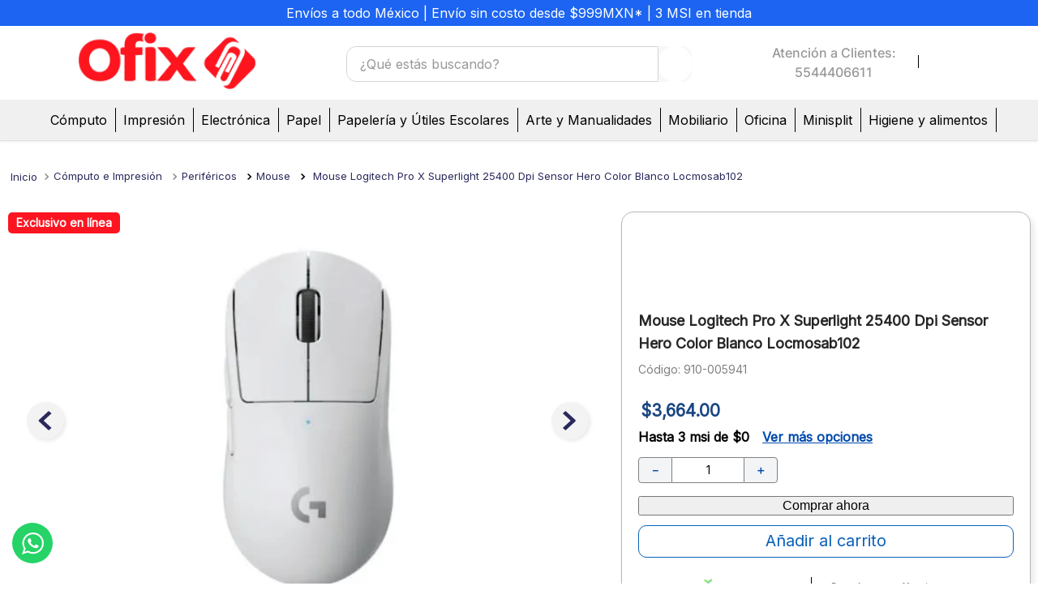

--- FILE ---
content_type: text/html; charset=utf-8
request_url: https://www.google.com/recaptcha/enterprise/anchor?ar=1&k=6LdV7CIpAAAAAPUrHXWlFArQ5hSiNQJk6Ja-vcYM&co=aHR0cHM6Ly93d3cub2ZpeC5teDo0NDM.&hl=es-419&v=PoyoqOPhxBO7pBk68S4YbpHZ&size=invisible&anchor-ms=20000&execute-ms=30000&cb=xt68ij2tmjv0
body_size: 48476
content:
<!DOCTYPE HTML><html dir="ltr" lang="es-419"><head><meta http-equiv="Content-Type" content="text/html; charset=UTF-8">
<meta http-equiv="X-UA-Compatible" content="IE=edge">
<title>reCAPTCHA</title>
<style type="text/css">
/* cyrillic-ext */
@font-face {
  font-family: 'Roboto';
  font-style: normal;
  font-weight: 400;
  font-stretch: 100%;
  src: url(//fonts.gstatic.com/s/roboto/v48/KFO7CnqEu92Fr1ME7kSn66aGLdTylUAMa3GUBHMdazTgWw.woff2) format('woff2');
  unicode-range: U+0460-052F, U+1C80-1C8A, U+20B4, U+2DE0-2DFF, U+A640-A69F, U+FE2E-FE2F;
}
/* cyrillic */
@font-face {
  font-family: 'Roboto';
  font-style: normal;
  font-weight: 400;
  font-stretch: 100%;
  src: url(//fonts.gstatic.com/s/roboto/v48/KFO7CnqEu92Fr1ME7kSn66aGLdTylUAMa3iUBHMdazTgWw.woff2) format('woff2');
  unicode-range: U+0301, U+0400-045F, U+0490-0491, U+04B0-04B1, U+2116;
}
/* greek-ext */
@font-face {
  font-family: 'Roboto';
  font-style: normal;
  font-weight: 400;
  font-stretch: 100%;
  src: url(//fonts.gstatic.com/s/roboto/v48/KFO7CnqEu92Fr1ME7kSn66aGLdTylUAMa3CUBHMdazTgWw.woff2) format('woff2');
  unicode-range: U+1F00-1FFF;
}
/* greek */
@font-face {
  font-family: 'Roboto';
  font-style: normal;
  font-weight: 400;
  font-stretch: 100%;
  src: url(//fonts.gstatic.com/s/roboto/v48/KFO7CnqEu92Fr1ME7kSn66aGLdTylUAMa3-UBHMdazTgWw.woff2) format('woff2');
  unicode-range: U+0370-0377, U+037A-037F, U+0384-038A, U+038C, U+038E-03A1, U+03A3-03FF;
}
/* math */
@font-face {
  font-family: 'Roboto';
  font-style: normal;
  font-weight: 400;
  font-stretch: 100%;
  src: url(//fonts.gstatic.com/s/roboto/v48/KFO7CnqEu92Fr1ME7kSn66aGLdTylUAMawCUBHMdazTgWw.woff2) format('woff2');
  unicode-range: U+0302-0303, U+0305, U+0307-0308, U+0310, U+0312, U+0315, U+031A, U+0326-0327, U+032C, U+032F-0330, U+0332-0333, U+0338, U+033A, U+0346, U+034D, U+0391-03A1, U+03A3-03A9, U+03B1-03C9, U+03D1, U+03D5-03D6, U+03F0-03F1, U+03F4-03F5, U+2016-2017, U+2034-2038, U+203C, U+2040, U+2043, U+2047, U+2050, U+2057, U+205F, U+2070-2071, U+2074-208E, U+2090-209C, U+20D0-20DC, U+20E1, U+20E5-20EF, U+2100-2112, U+2114-2115, U+2117-2121, U+2123-214F, U+2190, U+2192, U+2194-21AE, U+21B0-21E5, U+21F1-21F2, U+21F4-2211, U+2213-2214, U+2216-22FF, U+2308-230B, U+2310, U+2319, U+231C-2321, U+2336-237A, U+237C, U+2395, U+239B-23B7, U+23D0, U+23DC-23E1, U+2474-2475, U+25AF, U+25B3, U+25B7, U+25BD, U+25C1, U+25CA, U+25CC, U+25FB, U+266D-266F, U+27C0-27FF, U+2900-2AFF, U+2B0E-2B11, U+2B30-2B4C, U+2BFE, U+3030, U+FF5B, U+FF5D, U+1D400-1D7FF, U+1EE00-1EEFF;
}
/* symbols */
@font-face {
  font-family: 'Roboto';
  font-style: normal;
  font-weight: 400;
  font-stretch: 100%;
  src: url(//fonts.gstatic.com/s/roboto/v48/KFO7CnqEu92Fr1ME7kSn66aGLdTylUAMaxKUBHMdazTgWw.woff2) format('woff2');
  unicode-range: U+0001-000C, U+000E-001F, U+007F-009F, U+20DD-20E0, U+20E2-20E4, U+2150-218F, U+2190, U+2192, U+2194-2199, U+21AF, U+21E6-21F0, U+21F3, U+2218-2219, U+2299, U+22C4-22C6, U+2300-243F, U+2440-244A, U+2460-24FF, U+25A0-27BF, U+2800-28FF, U+2921-2922, U+2981, U+29BF, U+29EB, U+2B00-2BFF, U+4DC0-4DFF, U+FFF9-FFFB, U+10140-1018E, U+10190-1019C, U+101A0, U+101D0-101FD, U+102E0-102FB, U+10E60-10E7E, U+1D2C0-1D2D3, U+1D2E0-1D37F, U+1F000-1F0FF, U+1F100-1F1AD, U+1F1E6-1F1FF, U+1F30D-1F30F, U+1F315, U+1F31C, U+1F31E, U+1F320-1F32C, U+1F336, U+1F378, U+1F37D, U+1F382, U+1F393-1F39F, U+1F3A7-1F3A8, U+1F3AC-1F3AF, U+1F3C2, U+1F3C4-1F3C6, U+1F3CA-1F3CE, U+1F3D4-1F3E0, U+1F3ED, U+1F3F1-1F3F3, U+1F3F5-1F3F7, U+1F408, U+1F415, U+1F41F, U+1F426, U+1F43F, U+1F441-1F442, U+1F444, U+1F446-1F449, U+1F44C-1F44E, U+1F453, U+1F46A, U+1F47D, U+1F4A3, U+1F4B0, U+1F4B3, U+1F4B9, U+1F4BB, U+1F4BF, U+1F4C8-1F4CB, U+1F4D6, U+1F4DA, U+1F4DF, U+1F4E3-1F4E6, U+1F4EA-1F4ED, U+1F4F7, U+1F4F9-1F4FB, U+1F4FD-1F4FE, U+1F503, U+1F507-1F50B, U+1F50D, U+1F512-1F513, U+1F53E-1F54A, U+1F54F-1F5FA, U+1F610, U+1F650-1F67F, U+1F687, U+1F68D, U+1F691, U+1F694, U+1F698, U+1F6AD, U+1F6B2, U+1F6B9-1F6BA, U+1F6BC, U+1F6C6-1F6CF, U+1F6D3-1F6D7, U+1F6E0-1F6EA, U+1F6F0-1F6F3, U+1F6F7-1F6FC, U+1F700-1F7FF, U+1F800-1F80B, U+1F810-1F847, U+1F850-1F859, U+1F860-1F887, U+1F890-1F8AD, U+1F8B0-1F8BB, U+1F8C0-1F8C1, U+1F900-1F90B, U+1F93B, U+1F946, U+1F984, U+1F996, U+1F9E9, U+1FA00-1FA6F, U+1FA70-1FA7C, U+1FA80-1FA89, U+1FA8F-1FAC6, U+1FACE-1FADC, U+1FADF-1FAE9, U+1FAF0-1FAF8, U+1FB00-1FBFF;
}
/* vietnamese */
@font-face {
  font-family: 'Roboto';
  font-style: normal;
  font-weight: 400;
  font-stretch: 100%;
  src: url(//fonts.gstatic.com/s/roboto/v48/KFO7CnqEu92Fr1ME7kSn66aGLdTylUAMa3OUBHMdazTgWw.woff2) format('woff2');
  unicode-range: U+0102-0103, U+0110-0111, U+0128-0129, U+0168-0169, U+01A0-01A1, U+01AF-01B0, U+0300-0301, U+0303-0304, U+0308-0309, U+0323, U+0329, U+1EA0-1EF9, U+20AB;
}
/* latin-ext */
@font-face {
  font-family: 'Roboto';
  font-style: normal;
  font-weight: 400;
  font-stretch: 100%;
  src: url(//fonts.gstatic.com/s/roboto/v48/KFO7CnqEu92Fr1ME7kSn66aGLdTylUAMa3KUBHMdazTgWw.woff2) format('woff2');
  unicode-range: U+0100-02BA, U+02BD-02C5, U+02C7-02CC, U+02CE-02D7, U+02DD-02FF, U+0304, U+0308, U+0329, U+1D00-1DBF, U+1E00-1E9F, U+1EF2-1EFF, U+2020, U+20A0-20AB, U+20AD-20C0, U+2113, U+2C60-2C7F, U+A720-A7FF;
}
/* latin */
@font-face {
  font-family: 'Roboto';
  font-style: normal;
  font-weight: 400;
  font-stretch: 100%;
  src: url(//fonts.gstatic.com/s/roboto/v48/KFO7CnqEu92Fr1ME7kSn66aGLdTylUAMa3yUBHMdazQ.woff2) format('woff2');
  unicode-range: U+0000-00FF, U+0131, U+0152-0153, U+02BB-02BC, U+02C6, U+02DA, U+02DC, U+0304, U+0308, U+0329, U+2000-206F, U+20AC, U+2122, U+2191, U+2193, U+2212, U+2215, U+FEFF, U+FFFD;
}
/* cyrillic-ext */
@font-face {
  font-family: 'Roboto';
  font-style: normal;
  font-weight: 500;
  font-stretch: 100%;
  src: url(//fonts.gstatic.com/s/roboto/v48/KFO7CnqEu92Fr1ME7kSn66aGLdTylUAMa3GUBHMdazTgWw.woff2) format('woff2');
  unicode-range: U+0460-052F, U+1C80-1C8A, U+20B4, U+2DE0-2DFF, U+A640-A69F, U+FE2E-FE2F;
}
/* cyrillic */
@font-face {
  font-family: 'Roboto';
  font-style: normal;
  font-weight: 500;
  font-stretch: 100%;
  src: url(//fonts.gstatic.com/s/roboto/v48/KFO7CnqEu92Fr1ME7kSn66aGLdTylUAMa3iUBHMdazTgWw.woff2) format('woff2');
  unicode-range: U+0301, U+0400-045F, U+0490-0491, U+04B0-04B1, U+2116;
}
/* greek-ext */
@font-face {
  font-family: 'Roboto';
  font-style: normal;
  font-weight: 500;
  font-stretch: 100%;
  src: url(//fonts.gstatic.com/s/roboto/v48/KFO7CnqEu92Fr1ME7kSn66aGLdTylUAMa3CUBHMdazTgWw.woff2) format('woff2');
  unicode-range: U+1F00-1FFF;
}
/* greek */
@font-face {
  font-family: 'Roboto';
  font-style: normal;
  font-weight: 500;
  font-stretch: 100%;
  src: url(//fonts.gstatic.com/s/roboto/v48/KFO7CnqEu92Fr1ME7kSn66aGLdTylUAMa3-UBHMdazTgWw.woff2) format('woff2');
  unicode-range: U+0370-0377, U+037A-037F, U+0384-038A, U+038C, U+038E-03A1, U+03A3-03FF;
}
/* math */
@font-face {
  font-family: 'Roboto';
  font-style: normal;
  font-weight: 500;
  font-stretch: 100%;
  src: url(//fonts.gstatic.com/s/roboto/v48/KFO7CnqEu92Fr1ME7kSn66aGLdTylUAMawCUBHMdazTgWw.woff2) format('woff2');
  unicode-range: U+0302-0303, U+0305, U+0307-0308, U+0310, U+0312, U+0315, U+031A, U+0326-0327, U+032C, U+032F-0330, U+0332-0333, U+0338, U+033A, U+0346, U+034D, U+0391-03A1, U+03A3-03A9, U+03B1-03C9, U+03D1, U+03D5-03D6, U+03F0-03F1, U+03F4-03F5, U+2016-2017, U+2034-2038, U+203C, U+2040, U+2043, U+2047, U+2050, U+2057, U+205F, U+2070-2071, U+2074-208E, U+2090-209C, U+20D0-20DC, U+20E1, U+20E5-20EF, U+2100-2112, U+2114-2115, U+2117-2121, U+2123-214F, U+2190, U+2192, U+2194-21AE, U+21B0-21E5, U+21F1-21F2, U+21F4-2211, U+2213-2214, U+2216-22FF, U+2308-230B, U+2310, U+2319, U+231C-2321, U+2336-237A, U+237C, U+2395, U+239B-23B7, U+23D0, U+23DC-23E1, U+2474-2475, U+25AF, U+25B3, U+25B7, U+25BD, U+25C1, U+25CA, U+25CC, U+25FB, U+266D-266F, U+27C0-27FF, U+2900-2AFF, U+2B0E-2B11, U+2B30-2B4C, U+2BFE, U+3030, U+FF5B, U+FF5D, U+1D400-1D7FF, U+1EE00-1EEFF;
}
/* symbols */
@font-face {
  font-family: 'Roboto';
  font-style: normal;
  font-weight: 500;
  font-stretch: 100%;
  src: url(//fonts.gstatic.com/s/roboto/v48/KFO7CnqEu92Fr1ME7kSn66aGLdTylUAMaxKUBHMdazTgWw.woff2) format('woff2');
  unicode-range: U+0001-000C, U+000E-001F, U+007F-009F, U+20DD-20E0, U+20E2-20E4, U+2150-218F, U+2190, U+2192, U+2194-2199, U+21AF, U+21E6-21F0, U+21F3, U+2218-2219, U+2299, U+22C4-22C6, U+2300-243F, U+2440-244A, U+2460-24FF, U+25A0-27BF, U+2800-28FF, U+2921-2922, U+2981, U+29BF, U+29EB, U+2B00-2BFF, U+4DC0-4DFF, U+FFF9-FFFB, U+10140-1018E, U+10190-1019C, U+101A0, U+101D0-101FD, U+102E0-102FB, U+10E60-10E7E, U+1D2C0-1D2D3, U+1D2E0-1D37F, U+1F000-1F0FF, U+1F100-1F1AD, U+1F1E6-1F1FF, U+1F30D-1F30F, U+1F315, U+1F31C, U+1F31E, U+1F320-1F32C, U+1F336, U+1F378, U+1F37D, U+1F382, U+1F393-1F39F, U+1F3A7-1F3A8, U+1F3AC-1F3AF, U+1F3C2, U+1F3C4-1F3C6, U+1F3CA-1F3CE, U+1F3D4-1F3E0, U+1F3ED, U+1F3F1-1F3F3, U+1F3F5-1F3F7, U+1F408, U+1F415, U+1F41F, U+1F426, U+1F43F, U+1F441-1F442, U+1F444, U+1F446-1F449, U+1F44C-1F44E, U+1F453, U+1F46A, U+1F47D, U+1F4A3, U+1F4B0, U+1F4B3, U+1F4B9, U+1F4BB, U+1F4BF, U+1F4C8-1F4CB, U+1F4D6, U+1F4DA, U+1F4DF, U+1F4E3-1F4E6, U+1F4EA-1F4ED, U+1F4F7, U+1F4F9-1F4FB, U+1F4FD-1F4FE, U+1F503, U+1F507-1F50B, U+1F50D, U+1F512-1F513, U+1F53E-1F54A, U+1F54F-1F5FA, U+1F610, U+1F650-1F67F, U+1F687, U+1F68D, U+1F691, U+1F694, U+1F698, U+1F6AD, U+1F6B2, U+1F6B9-1F6BA, U+1F6BC, U+1F6C6-1F6CF, U+1F6D3-1F6D7, U+1F6E0-1F6EA, U+1F6F0-1F6F3, U+1F6F7-1F6FC, U+1F700-1F7FF, U+1F800-1F80B, U+1F810-1F847, U+1F850-1F859, U+1F860-1F887, U+1F890-1F8AD, U+1F8B0-1F8BB, U+1F8C0-1F8C1, U+1F900-1F90B, U+1F93B, U+1F946, U+1F984, U+1F996, U+1F9E9, U+1FA00-1FA6F, U+1FA70-1FA7C, U+1FA80-1FA89, U+1FA8F-1FAC6, U+1FACE-1FADC, U+1FADF-1FAE9, U+1FAF0-1FAF8, U+1FB00-1FBFF;
}
/* vietnamese */
@font-face {
  font-family: 'Roboto';
  font-style: normal;
  font-weight: 500;
  font-stretch: 100%;
  src: url(//fonts.gstatic.com/s/roboto/v48/KFO7CnqEu92Fr1ME7kSn66aGLdTylUAMa3OUBHMdazTgWw.woff2) format('woff2');
  unicode-range: U+0102-0103, U+0110-0111, U+0128-0129, U+0168-0169, U+01A0-01A1, U+01AF-01B0, U+0300-0301, U+0303-0304, U+0308-0309, U+0323, U+0329, U+1EA0-1EF9, U+20AB;
}
/* latin-ext */
@font-face {
  font-family: 'Roboto';
  font-style: normal;
  font-weight: 500;
  font-stretch: 100%;
  src: url(//fonts.gstatic.com/s/roboto/v48/KFO7CnqEu92Fr1ME7kSn66aGLdTylUAMa3KUBHMdazTgWw.woff2) format('woff2');
  unicode-range: U+0100-02BA, U+02BD-02C5, U+02C7-02CC, U+02CE-02D7, U+02DD-02FF, U+0304, U+0308, U+0329, U+1D00-1DBF, U+1E00-1E9F, U+1EF2-1EFF, U+2020, U+20A0-20AB, U+20AD-20C0, U+2113, U+2C60-2C7F, U+A720-A7FF;
}
/* latin */
@font-face {
  font-family: 'Roboto';
  font-style: normal;
  font-weight: 500;
  font-stretch: 100%;
  src: url(//fonts.gstatic.com/s/roboto/v48/KFO7CnqEu92Fr1ME7kSn66aGLdTylUAMa3yUBHMdazQ.woff2) format('woff2');
  unicode-range: U+0000-00FF, U+0131, U+0152-0153, U+02BB-02BC, U+02C6, U+02DA, U+02DC, U+0304, U+0308, U+0329, U+2000-206F, U+20AC, U+2122, U+2191, U+2193, U+2212, U+2215, U+FEFF, U+FFFD;
}
/* cyrillic-ext */
@font-face {
  font-family: 'Roboto';
  font-style: normal;
  font-weight: 900;
  font-stretch: 100%;
  src: url(//fonts.gstatic.com/s/roboto/v48/KFO7CnqEu92Fr1ME7kSn66aGLdTylUAMa3GUBHMdazTgWw.woff2) format('woff2');
  unicode-range: U+0460-052F, U+1C80-1C8A, U+20B4, U+2DE0-2DFF, U+A640-A69F, U+FE2E-FE2F;
}
/* cyrillic */
@font-face {
  font-family: 'Roboto';
  font-style: normal;
  font-weight: 900;
  font-stretch: 100%;
  src: url(//fonts.gstatic.com/s/roboto/v48/KFO7CnqEu92Fr1ME7kSn66aGLdTylUAMa3iUBHMdazTgWw.woff2) format('woff2');
  unicode-range: U+0301, U+0400-045F, U+0490-0491, U+04B0-04B1, U+2116;
}
/* greek-ext */
@font-face {
  font-family: 'Roboto';
  font-style: normal;
  font-weight: 900;
  font-stretch: 100%;
  src: url(//fonts.gstatic.com/s/roboto/v48/KFO7CnqEu92Fr1ME7kSn66aGLdTylUAMa3CUBHMdazTgWw.woff2) format('woff2');
  unicode-range: U+1F00-1FFF;
}
/* greek */
@font-face {
  font-family: 'Roboto';
  font-style: normal;
  font-weight: 900;
  font-stretch: 100%;
  src: url(//fonts.gstatic.com/s/roboto/v48/KFO7CnqEu92Fr1ME7kSn66aGLdTylUAMa3-UBHMdazTgWw.woff2) format('woff2');
  unicode-range: U+0370-0377, U+037A-037F, U+0384-038A, U+038C, U+038E-03A1, U+03A3-03FF;
}
/* math */
@font-face {
  font-family: 'Roboto';
  font-style: normal;
  font-weight: 900;
  font-stretch: 100%;
  src: url(//fonts.gstatic.com/s/roboto/v48/KFO7CnqEu92Fr1ME7kSn66aGLdTylUAMawCUBHMdazTgWw.woff2) format('woff2');
  unicode-range: U+0302-0303, U+0305, U+0307-0308, U+0310, U+0312, U+0315, U+031A, U+0326-0327, U+032C, U+032F-0330, U+0332-0333, U+0338, U+033A, U+0346, U+034D, U+0391-03A1, U+03A3-03A9, U+03B1-03C9, U+03D1, U+03D5-03D6, U+03F0-03F1, U+03F4-03F5, U+2016-2017, U+2034-2038, U+203C, U+2040, U+2043, U+2047, U+2050, U+2057, U+205F, U+2070-2071, U+2074-208E, U+2090-209C, U+20D0-20DC, U+20E1, U+20E5-20EF, U+2100-2112, U+2114-2115, U+2117-2121, U+2123-214F, U+2190, U+2192, U+2194-21AE, U+21B0-21E5, U+21F1-21F2, U+21F4-2211, U+2213-2214, U+2216-22FF, U+2308-230B, U+2310, U+2319, U+231C-2321, U+2336-237A, U+237C, U+2395, U+239B-23B7, U+23D0, U+23DC-23E1, U+2474-2475, U+25AF, U+25B3, U+25B7, U+25BD, U+25C1, U+25CA, U+25CC, U+25FB, U+266D-266F, U+27C0-27FF, U+2900-2AFF, U+2B0E-2B11, U+2B30-2B4C, U+2BFE, U+3030, U+FF5B, U+FF5D, U+1D400-1D7FF, U+1EE00-1EEFF;
}
/* symbols */
@font-face {
  font-family: 'Roboto';
  font-style: normal;
  font-weight: 900;
  font-stretch: 100%;
  src: url(//fonts.gstatic.com/s/roboto/v48/KFO7CnqEu92Fr1ME7kSn66aGLdTylUAMaxKUBHMdazTgWw.woff2) format('woff2');
  unicode-range: U+0001-000C, U+000E-001F, U+007F-009F, U+20DD-20E0, U+20E2-20E4, U+2150-218F, U+2190, U+2192, U+2194-2199, U+21AF, U+21E6-21F0, U+21F3, U+2218-2219, U+2299, U+22C4-22C6, U+2300-243F, U+2440-244A, U+2460-24FF, U+25A0-27BF, U+2800-28FF, U+2921-2922, U+2981, U+29BF, U+29EB, U+2B00-2BFF, U+4DC0-4DFF, U+FFF9-FFFB, U+10140-1018E, U+10190-1019C, U+101A0, U+101D0-101FD, U+102E0-102FB, U+10E60-10E7E, U+1D2C0-1D2D3, U+1D2E0-1D37F, U+1F000-1F0FF, U+1F100-1F1AD, U+1F1E6-1F1FF, U+1F30D-1F30F, U+1F315, U+1F31C, U+1F31E, U+1F320-1F32C, U+1F336, U+1F378, U+1F37D, U+1F382, U+1F393-1F39F, U+1F3A7-1F3A8, U+1F3AC-1F3AF, U+1F3C2, U+1F3C4-1F3C6, U+1F3CA-1F3CE, U+1F3D4-1F3E0, U+1F3ED, U+1F3F1-1F3F3, U+1F3F5-1F3F7, U+1F408, U+1F415, U+1F41F, U+1F426, U+1F43F, U+1F441-1F442, U+1F444, U+1F446-1F449, U+1F44C-1F44E, U+1F453, U+1F46A, U+1F47D, U+1F4A3, U+1F4B0, U+1F4B3, U+1F4B9, U+1F4BB, U+1F4BF, U+1F4C8-1F4CB, U+1F4D6, U+1F4DA, U+1F4DF, U+1F4E3-1F4E6, U+1F4EA-1F4ED, U+1F4F7, U+1F4F9-1F4FB, U+1F4FD-1F4FE, U+1F503, U+1F507-1F50B, U+1F50D, U+1F512-1F513, U+1F53E-1F54A, U+1F54F-1F5FA, U+1F610, U+1F650-1F67F, U+1F687, U+1F68D, U+1F691, U+1F694, U+1F698, U+1F6AD, U+1F6B2, U+1F6B9-1F6BA, U+1F6BC, U+1F6C6-1F6CF, U+1F6D3-1F6D7, U+1F6E0-1F6EA, U+1F6F0-1F6F3, U+1F6F7-1F6FC, U+1F700-1F7FF, U+1F800-1F80B, U+1F810-1F847, U+1F850-1F859, U+1F860-1F887, U+1F890-1F8AD, U+1F8B0-1F8BB, U+1F8C0-1F8C1, U+1F900-1F90B, U+1F93B, U+1F946, U+1F984, U+1F996, U+1F9E9, U+1FA00-1FA6F, U+1FA70-1FA7C, U+1FA80-1FA89, U+1FA8F-1FAC6, U+1FACE-1FADC, U+1FADF-1FAE9, U+1FAF0-1FAF8, U+1FB00-1FBFF;
}
/* vietnamese */
@font-face {
  font-family: 'Roboto';
  font-style: normal;
  font-weight: 900;
  font-stretch: 100%;
  src: url(//fonts.gstatic.com/s/roboto/v48/KFO7CnqEu92Fr1ME7kSn66aGLdTylUAMa3OUBHMdazTgWw.woff2) format('woff2');
  unicode-range: U+0102-0103, U+0110-0111, U+0128-0129, U+0168-0169, U+01A0-01A1, U+01AF-01B0, U+0300-0301, U+0303-0304, U+0308-0309, U+0323, U+0329, U+1EA0-1EF9, U+20AB;
}
/* latin-ext */
@font-face {
  font-family: 'Roboto';
  font-style: normal;
  font-weight: 900;
  font-stretch: 100%;
  src: url(//fonts.gstatic.com/s/roboto/v48/KFO7CnqEu92Fr1ME7kSn66aGLdTylUAMa3KUBHMdazTgWw.woff2) format('woff2');
  unicode-range: U+0100-02BA, U+02BD-02C5, U+02C7-02CC, U+02CE-02D7, U+02DD-02FF, U+0304, U+0308, U+0329, U+1D00-1DBF, U+1E00-1E9F, U+1EF2-1EFF, U+2020, U+20A0-20AB, U+20AD-20C0, U+2113, U+2C60-2C7F, U+A720-A7FF;
}
/* latin */
@font-face {
  font-family: 'Roboto';
  font-style: normal;
  font-weight: 900;
  font-stretch: 100%;
  src: url(//fonts.gstatic.com/s/roboto/v48/KFO7CnqEu92Fr1ME7kSn66aGLdTylUAMa3yUBHMdazQ.woff2) format('woff2');
  unicode-range: U+0000-00FF, U+0131, U+0152-0153, U+02BB-02BC, U+02C6, U+02DA, U+02DC, U+0304, U+0308, U+0329, U+2000-206F, U+20AC, U+2122, U+2191, U+2193, U+2212, U+2215, U+FEFF, U+FFFD;
}

</style>
<link rel="stylesheet" type="text/css" href="https://www.gstatic.com/recaptcha/releases/PoyoqOPhxBO7pBk68S4YbpHZ/styles__ltr.css">
<script nonce="ggilyUuDOJLZcaHqTbwRFQ" type="text/javascript">window['__recaptcha_api'] = 'https://www.google.com/recaptcha/enterprise/';</script>
<script type="text/javascript" src="https://www.gstatic.com/recaptcha/releases/PoyoqOPhxBO7pBk68S4YbpHZ/recaptcha__es_419.js" nonce="ggilyUuDOJLZcaHqTbwRFQ">
      
    </script></head>
<body><div id="rc-anchor-alert" class="rc-anchor-alert"></div>
<input type="hidden" id="recaptcha-token" value="[base64]">
<script type="text/javascript" nonce="ggilyUuDOJLZcaHqTbwRFQ">
      recaptcha.anchor.Main.init("[\x22ainput\x22,[\x22bgdata\x22,\x22\x22,\[base64]/[base64]/[base64]/ZyhXLGgpOnEoW04sMjEsbF0sVywwKSxoKSxmYWxzZSxmYWxzZSl9Y2F0Y2goayl7RygzNTgsVyk/[base64]/[base64]/[base64]/[base64]/[base64]/[base64]/[base64]/bmV3IEJbT10oRFswXSk6dz09Mj9uZXcgQltPXShEWzBdLERbMV0pOnc9PTM/bmV3IEJbT10oRFswXSxEWzFdLERbMl0pOnc9PTQ/[base64]/[base64]/[base64]/[base64]/[base64]\\u003d\x22,\[base64]\x22,\x22C8KAw4/Dl3/DvMOww5fDrcO3w6ZKIsOxwowjw7EUwp8NWcOwPcO8w4HDncKtw7vDo2LCvsO0w7/Dp8Kiw69/eHYZwpXCu1TDhcK5fGR2VsOZUwdHw5rDmMO4w6XDqClUwpM4w4Jgwr/DnMK+CGo/w4LDhcOWWcODw4N8DDDCrcOkFDETw5F8XsK/woXDvyXCgkDCm8OYEXDDlMOhw6fDicOGdmLCoMO0w4EIXGjCmcKwwplQwoTCgFxXUHfDoyzCoMObThTCl8KKC09kMsOEF8KZK8ONwqEYw7zClQxpKMK6N8OsD8KjD8O5VQvCkFXCrm/Dn8KQLsOuOcKpw7REXsKSe8OKwqY/wowwBUobQMOvaT7Cr8KuwqTDqsK1w7DCpMOlH8KScsOCUsOPJ8OCwrRgwoLCmhbCmnl5Q1/CsMKGRmvDuCI8WHzDgmU/wpUcOcKhTkDCqAB6wrEmwqzCpBHDhMOxw6h2w4sVw4ANQCTDr8OGwrh9RUhnwrTCsTjCmsOxMMOlQsOFwoLCgB9ABwNCdCnChmbDpjjDpnnDhkw9WiYhZMK3BSPCil7Co3PDsMKew4nDtMOxIsKPwqAYHsOWKMOVwrXChHjChx9rIsKIwp4wHHVFaH4CNsO/XmTDicOfw4c3w5ZHwqRPAS/[base64]/DqsKVfwEtwrkQwro6YsOww4xVw7PDoMKyACIgb0oxbDYOPiLDusObKlV2w4fDs8O/w5bDg8OQw5Z7w6zCi8O/[base64]/CsMOLw5bDk8KawprDhMOZRcKUYWAFw7TCplFVwp88UcKha0zCucKowp/CucOMw5DDvMO3FsKLD8OPw7zChSfCn8Kyw6tcQ1pwwo7Ds8KSK8O8EMKvM8KOwp4+FGo0aThpZX/DllTDrkTCocKowp/CqkHDsMO+eMKFQcOjOA4Nwp8THQpcwoI/wpfCpcOmwrRYZX7CpMOCwrvCnHnDmcOdwr4QaMObwr1CLMOuQg/CgSVKwpFLShPDmn7CvArCnMOYHcKgUlPDjMOvwpbDoBZmw7rCuMOwwqPCksOFdMKWIXh9McO6w7hkOw7CkHPCqnbDrcOMGFsdwrltfR43AcK1w5TChsOEXXjCpzIBbQo7F2LDtnkOHBbDk1rCqhpcAmvCncOkwo7DjMOXwofCgWM9w6/CpcKHwoI2DcOscsKYw6Yww6Zfw43DjsOlwqhCMUJnD8KKRBkNw5ZBwqpfVg9qRzvCmFzDvMKBwpdiOzQnwoLDtcOow68Qw5bCssOuwqk+Z8OmSUrDuFYiX23Cm27DnMOKwos0wpJKDxJtwrbCvj86AQtLM8Okw67DtD3DvcOkLcOHLjZUW03CmX/DsMKzw4jCsQXCvcKHCsKCw5IAw57DmcOIw5lfDcKnM8OYw4jDrwNgJ0bDmCzCii3DncK2VsOdcjIFwo8qKGrCjcOcOsKew6dzwrwXw7YZwp7DlsKHwonDpVYQNnnDvMOuw7bDssOgwqXDsh5lwpFKwoDDh3nChMOXTsK/[base64]/[base64]/DucKow7MJw7hAezIJdMKsw5Bqw70swrPCpCF7w7bCpzIhwq3Dg2s0BRYFKAVpPzVEw6N3ecKIWMKJKSPDv3nCvcKtw6wwYmrDhVhLwq7CucOJwrLDrcKMw5HDm8O4w5krw4PCrxfCjcKIR8KYw5xxw44Cw5VMPcKEaXXCq0p/wpjCocO/aVrCpQVZw6AOB8KmwrHDjlfDsMK7YB3DvMKbU2PDmcOLFyPCvBXDrU4oPMKMw48sw4HClDPCoMKbwoLCp8KjMMKYw6hNwr/Dj8OawpNgw5PCgMKWQ8OLw6M7X8K6XgNDw5rCgcKFwo8VEj/[base64]/[base64]/[base64]/Ci8OBwpNzb33DgMOTDxDCtMKndQbDvMKXwohIwoTDtEjCh3Zcwqg4H8OSw79Hwql4dMOMREYWX0o7T8KGQ1oZMsOMw6YOTxXDohzCslAZDAEcw5vDqcKVa8KXw6E+A8KjwoAQWS7Ct2PCuFJwwrgzw77Cqj/ChsK8w6bDlCfCjkjDtRs+IMKpXMK/wpYMY1zDksKMNMKmwrPCkz0uw6LCjsKZWSg+wrgDS8Osw7FRw4zDpgbDlWvDp1DDgh0xw7NqDTXCs0bDrcKww4VKfxTDpcKTblwswobDgsKsw5nDkk9UTMKEwq8Mw4kcJcOtB8ObXsKVwq0SLsOLB8KsTsOyw57CisKJS08PdA54LQtjwohowq/DqcKhQMOGRyXCm8KKR2gQXcO5JsOJw4PDrMK0Rgc4w4PCqg/DiUPChMO/worDkThEw7cJMyHCh0LDqMKXwqhXCTEqDh7DmVXCiTPCgsKJRsKzwojDiwkOwpDDjcKvUsKcGcOWwolYUsObOXhBFMO2wodlByVmGcOdwplVC09Zw7zDnBIDw6zDjMKiLsOOc0bDs1EHZ0XClS0dUsK0JMK9LcOgwpTDm8KSKzEBc8KHRR/DmcKywrdlRnQUXcOkEw9zwrjCjMKmW8KrD8OTw7LCscO5bsK8aMKyw5PCqMOswppLw43CpVUJRURYY8KiBMKiLHfDk8Ogw4B1LSAew77CqcKhB8KcCXDCvsOPc380wrsgS8OHA8K+woMJw7ohOcKHw49zwoIzwo3ChMOuPhssLsOeaT/Cjn/Cp8Odw5Bgwow2wpM9w77DrsOKw5PCtljDqC3Dm8OSaMODECclQU/Dt0zChMKrACRyQB1+GUjCkyhpQlsjw5nCrcK/fcKWACdKw7rDhCrChDrCmcO9wrbCmjgoNcOzwrkmC8KjBVLDnknCtMKqwo5GwpnCtFnCpcKfRGInw5PDrsO+JcOhS8OjwoDDt03CsSoFaFvChcOLwqTDuMK1WG/CisOuwrfCpWxma1PCicOwHcK+A2nDiMOwH8KLFg7DkMOlIcOQYAHDp8KSLMO7w5gqw6l+wprCk8OwFMK+w7d9w7RPcU/CkcOyYMKYwo3Cv8OowoUnw6fDkcO7ZWg8wrHDo8Oawq19w5nCo8Ktw69bwqDCgX7DmldoNwRZw7dFwqjCm07CqQLCslhedXcuSMOEPsObw7bCkh/Ds1DDncOMTE8Ac8KgdBQUw6s5WU5awog3wqjCvcKYw7fDmcOVSg5Aw4rDk8Onw6U5VMKXMBHDmMOKw6cZwow4UTnDh8OjIjJBdADDtzLCuQsxw4I9wps0P8O6wq5VUsOnw5EIXMObw6oseXcUHFFMwrbCuldNKXDCi3gJDsKWTXUKJ25/VD1fYcONw7bCqcKew6tYw7Mma8KhN8O8w7xRw7vDp8K0KwwCOQvDr8KYw4p4QcO9wpPDm3hJw4XCpAfCpsKFUsK7w59lH1QEKTpLwpFpUjfDvsKrDMODbcKIQMKQwpfDtsOuenReEgPCisOfUjXCqlDDhygyw6JdHMOtwrgEw7TCuV4yw6TCuMKow7VBYMOLw5rCrm/[base64]/DhcKGecOdwq1Dw73DvcK+aVbCvm54ciZpKcK/[base64]/McKofWlrATTDosKBIEXDn8KfalzDhsKBO8KzwqMjwrBAcizCvsKAwpPDosOKw4HDgMObw7XCvMOww5rCm8OEasORdF/DtFrDicOWR8Odwpo7exEXGSXDsiUsVkDDkDsCw7hlU2h7ccKhwofDvMOWwojCiVDCsGLCjHNRaMOrQsOqwqdjP2/Ct1xfw4ZXwr/CrThmwqLCiy7Cj38tWBXDswHDuQBUw6ARYsKoKcKkGWDDu8OhwpPCt8KTwqDDg8O8KMKzIMO7wpplwrXDp8KVwok7wpDDh8KNTFHCsQs9wqXCjgnCvU/CtcKrwpkOwovDoXPCmChXMsOXw5TCncOcNlDClMO/wpEQw4/Crh/Cr8OaNsOdwq7DncK+wrUOBsKOCMOFw77DqBzCg8O4wofCjl7DmXIiZcOjS8KwacK/w7Eqwp7DonY0F8Ovw4/Co1clSMOJwovDv8KCJ8Kcw5/DgMO0w5B2QlsKwo1YNMKxwpnDpQMjw6jCjVfCkkbDm8K3w4MJb8KLwpFXdhRFw5/DskZhSkksU8KTAMOsdRPCkE3CuXMVPxsQw6/Ch10NacKhMcOxeRHDhFVREMKow7AvTsO8w6YhXsKfw7fCllA+AVdXQ3gbOcOYwrfCvcKWdsOvw45iwpHDv2fCkXgOw4rCqmnDjcKTwrggw7LCiWPCqxFqw7wmw7nDgSUjwoEAw4TCpk/Dtw9wLjBiaXtVwobCk8OGNcKsViETS8O5wp3CmMOqw73CtcKZwqIzOWPDoWAdwpomYsOEwpPDqxzDnsKlw4VRw4rCg8KAZBrDv8KDw7XDvSMAPmXDjsODwrBkCk1lcMKWw6rCu8OMGl0ywqrDocK4wrjDq8Kzw58WW8OFWMOzw7Uqw57Dnjl/VSxAMcOFfiLCgcOZfiN5w4/CucOaw7JIe0LCpwDCkMKmLMOYUlrCszFgw64WPUfDv8OvWMKtPUNAZ8KfITFdwrc5w5bCncOBby/CqWhew5jDrMOXw6AawrfDqcOrwpbDukXDsQ9iwobCj8OYwoo9F0d0wqVNw4Uzw6TCmH1WbHnCuSbDixBSPRo9CMOTXnoPwqc3aC0tHjrDqgA1w4nDscKew5sKAg/[base64]/Cp8O3eCPDqWJYFMKZw4vCgRliFkHDmT/DnsKEwrgkw5cJJz8gTcK/w4YWw7NOwp9YTykjRsOQwr1qw4/[base64]/DiWYuw5FZFik2QgtIwrZjw5/CrATCrBzCsQhxw7hrw5Myw6heUsKtDEnDlxnDscKZwrhyPxJYwqLCoDYMR8OCdsKgYsObMVkwBMOsPXV7wpEwwop5dMOAw6fCosK6RcOzw4LDl3hpMHfCjEbDh8Kga1fDn8OUQBJGO8O2wpxyNF/DuFDCuCTClsOfDGHCjMOTwoQ6ADFCC37DlT/CiMOjJG9Rw45+CwXDgsK/w4B6w5UaJsOYw5NCwrXCh8K3w4MRNEYiVBXDkMKQHQzCksK/w7vCvsKpw60dIsOmfHNYawTDjcOKw6tAOXzCssKcw5JCIjM6wooWNk7DuynChGQDwoDDgnHCucKOMsKew5cvw6kGXTInRChBw4fDmz92w6fClCzCkhNlYSjDgsOiNljCrcOjXcOxwrxHwprDm0NkwocQw59lw6DCtcOdKjvCucKcw7/DhRbDmcOWw5bDiMKgX8KWw5nDkzotLMO3w5V9Ezw0woDDmRnDlSsjFhjDlx/CnlsDFcOdMUI0w5cQw51rwqvCuRXDlQrCn8OiZ219aMO9dw3Ds38vfUoswqfDjMO0JTlFTcKBY8KPw50xw47DlcODw7ZiZSsbA3R0PcOmQMKfYsKUKzHDlFjDiE3DoAJrFWwMwr16FlDDsUAOCMKmwq9PSsKGw4QMwptIw5/[base64]/[base64]/DlMO2w74Hw6jDlAYnw7kNZMKAOTvCiAZDw756wohPSV3DhDklwoY9RcOiwqg7P8OxwqYNw79YKMKsWWpeAcK3HsKqWBspw6NjWCbDhcOZDcOsw63Cqj/CoWjDi8OZwonDtQdRNcOuw6/DssKQdsOOwookwpnDh8OZW8KhRcOfw6rCi8KtOFcGwp8mJMKTPMOfwqrDnMK9EmVvTsKXMsO6w41Sw6nDqsO0J8O/bMKYOTbDlsOxwp4MTsKOMyV7GMOjw6cSwoUvcsO5O8ORw5tbwogQwoPDscKqdzDDqsOKwrQfbRjDmsO9AMOaWl/[base64]/DnlHClMKiHWDDqzvCoUfCuTnCg8KdD8OkJcKRw6/[base64]/DuWzDjEE1fwnDgAB7E8KJw5g3O0/[base64]/CmgZgSmTDi1DDtcKjwoZOw4LCk8OZFcOLw4YwwpnCqkhew4nDghjCjEtowppWw6dKPMKtQsKEBsOOwpUiwo/CoHZJw6/CthlNw6Qxw6pCJ8Oww5EAPcKxdcOvwppbEcKYIU/CuDzClsKZw5YUX8OkwqzDjiPDiMKxYMKjM8KJwol4FjFQwqpkwo3CrMO5wodhw6RvBkgMODLCncKhdcKYw5zCtsKqw5xqwqQIVsOPF2TCp8KGw4HCssOZwpcVL8KFZDnClsKvwqDDq3A6HcKUNwzDjmHCvsOUBEQnw5JEFsKowp/CmmUoBGBXwrvCqCfDqcKSw5vChTHCvMOHCjfCt3EQwqoHw5fCt2LCtcObwo7DlsOPY1J4UMOVblxtw4TDucOfODgDwrpKwrTCv8KsOFAlXMKVwrMJdMOcYysCwp/DjcOFwqJFd8OPW8KFwpobw7ssWsOcw7hsw5/CmMODR1PCtMKCwplBw5FNwpTDvcK6MwxdFcOVC8KPPVbDui/Du8KRwoYhwqNKwrLCgWIkT2nCicKJwr3DssKEw5nDshQyAxszwpAWwrHCn18gUGXDsHzCoMOXw5TDnW3CrsKzUT3CsMK7GE/[base64]/ClwTDiDXCmsKvwqbDhMK2XR7Dp8ONeU9EwrvCpBUrwow6QiFuwozDm8OFw4DDpcK/OMKwwpHCh8ORcsOOf8OKN8OywpojScOlHcOVIcO3AH3ClVTCik7CkMOmOUjCtsK6JmLDtcO5ScKGTcKBR8Knwr7DrmjDvsKzw5A8KsKMTMOBB2gEV8OMw7/CjMOjw6Ujwo/[base64]/CqsOawo3CoC11Q8KMwqZSw54wwq1BTVzDg3VZbxnCrcOAw7TCgH5gwoAowosrwqfCkMO5aMKbEmPDhcOSw5zCiMO1K8KsQi/Dr3llSMKpJ3Rlw4/DtA7DpMKIwohDVQQOw4hWwrHCvsOhw6PClMK3w4pxO8ONw49dwrrCtMOxE8O4wpYASHTCnhLCtMOXwp/DoCFSw6hoSMOTworDisKyBsOAw6dfw7TCg2EBICozIHcQPFfCmsO3wrJDCHfDscOWE1rCm3NOwp7Dh8KawovDjMKzW0BiDydPHGA+UVDDrsO8IVQ5wpLDuw/CrcK5J0AHwok6wpUMw4bCp8Kew5wEalptWsOCayhuw5g4fMKHORLCtsOqwoV7wrjDuMOfZcKRwp/CkmHCpElwworDnMOzw4vDvVzDiMOlwq7CosOYOcKLNsKvTMK4wpbDjsOcA8Kiw5/CvsO9wpkPfx7DsVjDvkZuw4NJE8OEwrg+BcOLw6dtQMK2AMOqwpNbw6NqdAvCjcKSagnDrhzCnSDCj8K6DsOVwrUYwoPDmxJWFhQzw6lvwqk5ZsKIXlDCqTxAZHPDnsKcwqhHA8KLRsK5wpgBbMOcw51jCGEVwr/DicOeC3DDmcOdwpXDsMOrSgFrwrVRAz5hGADDnS9nXH9Lw7PCm0klVl1cVMO4w7nDsMKGwq7DlHtlMxnCj8KULMKCMMOvw67CjzY+w4AZTH3DjQA+wonCgBEZw7rDoz/Cl8O/[base64]/TsKVdcOaw6LCmmRDwq3DoTIQDkbDuRQlw6U2w7fDgiplwo0TOjnCkcK+wqXCg3TDj8KfwoUGVcKYNMK3dSMqwojDpR7CpcKaewVlehkOYhHCowcpQlIRw4Y5VkMjf8KTwpYowozChsOaw5PDpMOSJQwIwpLDmMOxS0Axw77DnUQ/[base64]/[base64]/akYwf8KqBXl7R2BkXicFQC4/[base64]/[base64]/[base64]/DhWrDuMKcw4hNw6wxI8O7IkDCpMOvw5hpRgDDhcKALFTDgcKeXMK0wrXCpiQ3wonCp0dEw44/FsOrOxTCm1HDm0/CrsKWP8OtwrF7TMKBCcKaXcOAH8OfcAHCgmZsCcK8P8K/RAE4w5LDmMO2wp1SHMOkSE7Dg8OUw6fCpVszb8Kqw7REwpQBw6fCrGQ7F8K2wrRMHcOlwrMOWn1Vw6/DucK7CsKJwqfCi8KfO8KgIATDscOywohCw57DksKFwqXDq8KZRMOLACcOw50bRcK9YsKTRwUfwpUAIRzDuWgNLBEHw53Ck8K3wpRnwrrCkcOTWx3CpgjDu8KIG8ORwp/[base64]/[base64]/wrYjfjlmYMKtw7PDtsKuLEp8T1Qcw5t+OAHCssKEYcOww4XDm8OMw7/DgMOIJcOlOQnDg8KvEMO0bwDDiMKMwp1ywpbDmMOMw43DgRfDlF/Dn8KKdB3Dh0bDgkJ4wozCtMOOw6Mzw67Cj8KNCMKmwp7ClMKZwqhNdMK0w4jDhBrDhU3DqinDgjjDm8OhSsKCwrnDg8OBw7/DucOew4PCtFjCpsOQAcOJcAXDjMOSLsKHwpY5AF1nFsOwQMK/TwwBKGbDgcKbwq/CpMO0wpgow7ADIyHChnfDh2vDtsOYwq7DpnkWw5BsUx4Vw7PDqz/[base64]/DtQ4QSMKPwprDiGBXwrrCmcOSQzjClWHDicKJUsOxZD3Dv8OhHXYibnYZdjMCwpTDqjPDmhFSw7rCtirCvEdmXcK9wqfDnU/Dm3oLw73DncO1FDTCk8OgVcOBJWsabBjDoQ1dwqwBwrjDkwTDsTcvwo7DnsK1J8KqasKow7rDkMKgw49IKMO1N8KBJHrCjRbDpkJpEX7CjMK4wpoucmd3w57DpGk+XCfCnwkmFsK1VHUFw4DCrj/DoAY+w4grw65gWTjCi8KbQnBWKyNhw5TDnzFJwovDvsK+VwvCi8Ksw5fCjn7DgkDDjMKMwrLDh8ONw5wKT8KhwrfChErCpFLDuVTChxlLwodDw63DijDDrxInA8KARMK5wqBQwqNuEQTClCdHwoV6LcKPHihiw40Jwqppwo9NwrLDrMOkw4fCuMKSw7x/w7Fzw6nCkMKaBQ3DrMKAGsOnwq8ScsKDUB1rw5Vyw73Co8O+AQ1gw74Lw5jChU5Iw5tRHy0CfMKHHwLCk8OjwqPDimHChRkhXWACGsKTT8O/wqPCvydFSUbCt8OrMMOsZEYvLSp2w63CuVcQVVpZw5rDj8Ogw6ZUwoDDnXQbAS0Sw7DCvwkJwqPDkMOsw6MGw6MAfmXDrMOmb8OVw7sODcKAw6JcTQHDqsKOf8OJA8OPfwvCkU/CnATDs0fCucKgI8KkPsOnNnPDgyLDjgzDh8OiwpXCjsKbwqMYfcOrwq1PDAPCs3XCiELDl13DsAY1VXXCi8OIw4PDgcK4wpnDnUktSH7CpFNhXcKcwqPCq8KxwqDCih7DjTwRV2wqJXIhfmnDh0DCu8KswrDCrcKkIsO6wrfDh8ObV2/[base64]/[base64]/[base64]/CrMORwqnCtcKRWkwWWMKhwo1GwqEGUXTCgFLCksKUwonDqsOiHsK4wpvCrcO3AFYrcwIoD8OiVcO6w73CnlLCqA9WworCmMKZw5nDp3zDtUTDpR3Cr3rCumkLw71bwpgqw4l1wrLCnTEew6oUw5TCr8OhC8KOw5srXcKzwqrDu1zCgEZ1Wk8DA8O2OH7DnMK6wpFeUR/DlMKFD8Oyfxh6wqQAWUtdZhY1woYmbHQiwoY3woZmH8Oxw5tVIsOdwrHCpw5eR8K2w7/CrcODTcK0esOUfQ3Dv8Kiw7txw4J/w75Xe8OGw6lww5fCg8KUOsKdEXXDocOtworDgsOGXsODGcOJw4YSwp0fEEU3wo3DkMOAwp7CmT/Du8Ohw7lgw77DsWDCmyRaCcOwwobDshdQNl7CtGYSJsKdLMKGLMKGMXbDlw9cwoXDuMO+UGLDvGoRXMOfOcKVwoMGTC3DmDcXwqTCkykHwpfDnipEWMKvV8K/BTnCqcKrwr7Dix3ChFElNsKvw4bDg8OcUBPDjsOKfMOvw6IHIFrDhk0ww5LDiVASw4BDw7pcwq3CncKgwr/CryBnwo7DkwcSB8ORAAEnecOdJEhowrs/wrVlKDTDlGrCssOXw5kBw5nDq8OKw6x6wqt0w5Rywr7CrsKGSMONRV5qCn/CnsKjwpx2wrnDlsKCw7QdCx0WeFsFwp5VWcOZw7F1VsKdaSFrwobCscOVw6bDoFNYw7wNwpLCkg/[base64]/DnDcLwo0NwoPCiBXClgvCkSvDvcOBS8Kjw5tGwoIBw7YEOMONwqvCu2M7bcOHaTrDjVLDl8OYWjfDlxR8YUFrQsKpLyMFwo11wr3DqG5ow6LDscKHwpnCgyk8K8O4wpzDicOww61YwqZbM18tSijCmlrDomvDvSHCl8KkIcO/wqLDoz/CkEIvw6ttK8OtP37CjsKiw4XDjsKJasK4BkN0wrIjwqcKwrw0wocnVMOdOTkxHQhXXsKIG3jChMKww7pjwrjCqRV8wph1wr5WwqEJZjZAOXI8C8OzOCPDp3bDg8OmfHo1woPCk8O/w4Ibwq/[base64]/CtjzDlMO/IMKjMcKawrbDucOuVgNZwpfDlcOzITkow4fDhMO3wrHDl8OUeMO/Z1hLw4Mhwq8/w4/Ds8OJwoITKVPCocKQw49BaGkVwoQkDcKNPg7DgHJmVE5cw7VtX8OjW8KSw7Qqw4RbLsKgBzNPwpxzwo/DtMKeA2tzw67ChcKuwoLDl8ODPUXDniUow4rDvhIFQcOfV1IUSkjDqDTCpiM9w7wyMXVXwpRWF8OEWho5w6vDgwXCpcKCw7lbwpTDtcOcwpfCmQA2OcKWwp3CqMKaQcK9SwjCkDbDrmzDucKTa8Kkw7wGwozDrRwnwrxrwqXDtmEbw5vDnRvDjsOLwo/[base64]/[base64]/SXDCqcKlwo3Cv8KZPMOOK23CnCBLw6Fnw5RvZ03CmMKlAMOuw6MEWsK3Y33Co8OfwprCrgt5wr9VdMOKwrx9Q8OtYWJkwrg+woLCjcOAwr9dwoEzw5M8e3bCj8KTwpTCgcKrwoMgI8OQw7/[base64]/[base64]/Dmw/CmMK9woNELsO5wpzCtsKhV8OjOXXDicKqwp0qwp/CucKsw5bDjHLCuFM1w6UVwpwxw6nClMKCw6nDkcOlSMKCOMOwwqhrwqbDlsO1wp5Yw4LDvwB6E8KHSsO9aFbDqMKFH2PCjMO0w6ICw6lUwpAcJsOLbcKww6Mlw5bCgXfDqcKnwonDlsOSFTUcw4sPR8KaRcKSUMKMMMOlaxfCthAdwr/[base64]/[base64]/STLDu8KrwrbDi8ONwrPCscO0XsONIcKhUsOpNcO1wrpCd8KVdS4dwq7Dn27CqcKIdcONw7oafMOnXcOFwq5dw5UYw5/ChcKLdgvDiRvCuTMmwqrCuFXCkcKua8OOw6gicMKwWgpnw7ZPWMOSJmMTHGwYwrjCucKPwrrDuFxoAMOBwplMJW/DqB8PacOefsKSwqJ4wpBqw5RowoDDmsKEDMKuccK8wqvDil/[base64]/[base64]/Cs2YsRcOcWCfCqFY2AsK3OMKhwprCqUPDvkwGwqMpwqZQw7Jhw67DgsO2w4TDrcK/fjrDoCooUUhVFEwlwpUcwp8/[base64]/DvXPCpWESDcOQfsOjcTjCoFjDjQHDiSLDkMOmcMKBwonCg8Ocw7Z9eiHCjMOaSsOLw5LCjcKpBsO8FiRVO2vDtcOjTMOpWwtxw4J9wq/[base64]/w43DgcKOTHjDhHjCmcOSw4/DlMKPwpk/Kj/CjQwsFDjCgsOEFnrClQ/CqsO3wojClFIWZi9xw4DDq3TCpRdFFXdiw5fCrxI8XBRnS8KYdMO0WyDDlMK3G8Otw5E/O2JAwqfDuMOTfsOjWXkVCcOew47CnBbCpQgWwrfDlcKSwqXCgcO6w5rCnMKqwqYsw7nCusKBZ8KIwonCs01Qwrg5F1bCn8KSwqPDt8KmX8OwZ33CpsOhUTTCpV/DnsKuw7EXAMKew4DCgGnCmMKYNl1cDMKSM8OKwqzDucKHwp4Yw7DDlH8awpPCqMKKwq9CP8OHDsKqVnfDiMOFDMK/w7w0Oxl6WcKLw40bwqdeBMK0FsKKw5fChiPCgcKlJ8O4SFPDvsOCaMK/[base64]/[base64]/ND7CkWzDhMK5wqbCnMKYw7B1w73ChMKPf2XDu8KvWsK+wo93wpMnw5rDlTEKwrhUworDr3MRw7LDm8Kqwr0BeX3DhWYMwpXChwPCiCfCqsORTsOCaMKvwr7DosK0w5bDicKXfcKtwpfDscKqw6Zow6NBUSc4QEMxXcOsdBbDucOlUsO/w4hcLS1zwqt6DsO6XcK5WMOkw4UawqxdPcOIwpBLPcOdw50Fw7ZNaMO0XsOkPsK0CmFxwrnCo0vDpcKbwofDqMKMSsKzX2kJGWI4cXlowqMGQGDDjsOzwowTCjM/[base64]/wp/CqMKWb8KQwrphw4bCgnTDtMOMaMKqwrMIwotAEWkvwpvChcO+bVFNwpp7w5fCq1RMw7c4PCIow7wOwoTDksOQF3gwRD/DtsOewqVoUsK3wozDhMO0GcKmYcOOEMK+NzXCn8KQwq3DmMO0DA8KbQ7CkXd5wq7ChTzCssOlGsKeCMKneltQCsKFwqXDj8K7w4FbNcKeVsKcY8OBCMK7wrZMwowQw7DDjGokwobCilhfwrfDrB9dw6/DkExjbXdUR8Kuw7M9J8KOK8OLZMOcH8OcQGoOw5VnVyDDpcOvw7PDhHjClwkLw4VRLsKnAcKVwrDDrkBEWMOKw4vCszlOw67CicOywohPw7DCisK7DDLDicOTTyx/w7LCj8Kmw7wHwrkUw47DsFFzwqPDjn15wr/CpMOPBsOCw50vQcOjwqwFwqRsw4DDnMOfwpRcCMOGwrjCrcK5w48vwqXChcOhwp/Dp3/Cn2AUUSXCmGMMAm1+ZcOlV8O6w5olwoFEw7zDnTQuw4ccw43DtyrCk8OPwp3Ds8OzUcOMw75qw7d5KRE6PcORw7dDw7rDr8OJw63Cqm7CqcKkGCoDFMKoDDdtYSRpeg7DtjYzw7rDjWYXGcKjEMOUw6HCjFPCu04/wqs7acOPKDV8wpp6BxzDusK5w4plwrZzYx7Dk1ANV8Krw4F6DMO1H2DCl8K4wqzDhCTCjMOCwrxew5MxQsO7TcK3w4rCscKRPRvCnsO0w5/CjcOqFBzCqVjDkx1Dw64vwp7Dm8O1Q3fCjBPCuMOlNDDCu8O2wo9FCMOKw45lw6M0HxgDfsKUJ0rCoMOjw65+w4fCu8Kww74jLiPCgG7Ckxgtw7sUwog8LB5hw713e3TDvTsXwqDDoMODSi56wqVIw60QwrfDnB/CiDjCpMOaw5XDusKibyFjd8K9wpnDiS3DqC0WIcO3JMOvw5MTGcOrwoPCisO+wrbDqMOPEiZ2UjDDqnHCo8OQwpvCqwVIw47CkcOiOHXCm8KlWMO4IMO2wqLDlC/[base64]/Dil3ClsOtw5RKCQETwpQ1dsKAfsOrwrUowogCHcKBw7PCuMONFcKewol1BArCrV17NcKjIRHDqXYLwrTCqFxUw6J/Y8OKfBnCu3nDj8ONXy3Cs20nw5txasKbFsK/Vnc/QHDCtGvCtsK7ZFbCo03DiEhCG8KBw7IFw6nCusOLbHJkD2coGsOgwo3Di8OHwoXDmQ5jw6QyZHLCi8KTMn/DnsO3wqIUL8Ojw6rCjRkFZMKqH0zCrCnCncKDbRVQw7tCc2XCsCxQwpzCsyjCnEN9w7xLw7bCqlsGE8Kgf8K7wpFtwqQKwpYuwrnDuMKSwqTCvAjDh8K3ak3DssOqO8K/cQnDgSAsw5EuBcKaw6zCsMOQw6xDwqkOwpFTaTLDsGrCig8Qw4PDocOLcsOECHcrwpwKwq3Cq8K6wozCgMKowqbCv8OvwpxSw6RgACcHw6YrdcOnw6fDthJJDhNIV8OCwq/Di8OzbkHCsm3DnhF8MMKNw7XDnsKkwq7CvEsMwpvDtcOaKsKpw7AADiHDh8OWZDtEw4PCsy3Coh5xw4E4IlZbYl/DtFvDnsK8DAPDvsK9wr8wPMONwoLDl8Kjw4TCmMKfw6jCqSjDhUHDosK4cVzCm8OCUR7DtMOqwobCqifDqcKFBi3CmMK+TcK9w5PCqyXDiRhZw5sfA2DCg8OZOcKkb8K1ccOOTcKDwqcNWETCiyPDmsKKG8K2wqvDjC7DjjYow5/Dl8KPwpPCk8KpFBLCqcOSwrkqChPCvcKgBWEzQUjDm8KQVxYQacOJfMKcdcOfw4/CqcOLcsOwc8OKwoF6V17DpcO8wrzCisOAw7tSwp7DqxVFIsOVERXCnMKrcw9Nwp1jwrRXKMKCw786w54Iwo7CjkrCjMK/RsK0wrBWwqRAw5jChSpqw4DDjUTClMOjw45rYQhowrjDm0V2wqd6TMK2w7zCunE4w5nCg8KsI8KpIR7CmCvCj1tzwpoiwpYIVsO5Rmdmw7/DicORwpzDpsOGwq/DscO6BsKgTsKRwr7CiMK/woDDkMKeN8KHwoQ7wp0sWMOTw6zCi8OQw4PDv8OFw7rCkhZhwrDCgWNTJAPChgjDvyYlwqrCjcO3a8O6worDicKWw6cVYBXCvTfCpMKawpXCjwtNwqBMVsOBw7nCnMKawpzCqcOWD8KADsKAw7PCkcOIw4/Co1nCox9iwozCqUvChw9Nw5XCgk18wqrDghpIw5rCjkjDnkbDt8OPLMOQHMKca8KXw6tvwqrDkFnCqsKjw7oQwppbHwgOwpVmEGpQw6M4wopOw4sWw5nCgcODd8ODwpTDsMKaIsOAA3t3M8KkADjDkUbDkRfCjcOeAsOGHsO2wrhMwrfCjH3DvcOpwpXDhsO/Oh5uwrEmwonDm8KQw4QKHUU2XcKMUA7CssO6eg7CoMKnTMKnUFHDhyk2QsKNw5fCqy7Dp8OocGYGwp5awokawpp6Al1Nwppww4rDqGRWHsO/[base64]/DvcKQwrjDrMK8w69pB2I4BxsFdjXCoMO6f2Bkw57CsBrCmyUYwqIRwrMQw5nDvsO8woIMw7TDncKfwrTDowzDoz/Dt3JhwqN9MUfCqcOPw7DCgMK0w6rCo8O9XsKNcMOUw4vCkErCvsKTwoJCwo7CnGRfw7PDocKkARoAwqDDoALDigDClcOfwoTCryQ3wrJQwqbCrcO8CcKya8OsVHx9JRoFWMKBwpACw5YuZgoeEcOSaVUWJU/CpyggcsOoBk07XcK4cijCm37DmXgjw5g8w5/Ct8OGwqpBwqPDl2ANMDA6wojCucOVwrHCrV/DmXzDosOIwrIYw5fCuAIWwoPCgCTCrsKXw5zDqR9fwrg4wqBxwr3DrHvDqELDlF3DtsKrBhLDgcKNwqjDnX0vwqsAL8O0wpJ8BsKcdcKOw7jCpMOfJzPDhsK6w4dqw5I6w5zCkgBuUV/DrcO5w5vCmTNrZcOBwo3Cj8OGbT3Dn8K0w6R4UMKvw6k3LcOqw49rZcOuTBHCi8KaHMOrUwjDiUFuwpoBYEPDhsK3wqHDt8KrwqfDicOHPUoLwr/CjMKVwrcrF3LDkMOkRxzDg8OgFkjDs8OEwodXRMO7MsKBwo87GnfDhMKRwrDDoQvCrsOBw5/[base64]/DlsK7wrLDkFJgwp7ChsKmYsOXGsOXfFRXCsKlQ2BsAArClEdVwrN/DwZgC8O4w5zDjVPCuGrDnsOfW8ODbsOPw6TCicOswqrDkzIkwq4Jwq43XyQhwp7Dr8OoMWYDCcKOwr5Cd8KRwqHCl3DDlsKiHcKtZsKcUcOIZ8OEw7IUwoxPw7JMw5BAwrNIb3vDpVTCqGB2wrMrw5w6fzjChMKow4HDvcOWKjfDgh3DoMOmw6vCrC8Ww7/DvcKWHcKrasOmw6PDg0lEwqjCnCnDvcKRwr/[base64]/DvMOOwonCgAk1FMOPwrPCrsO8w7YZdcKow5/CsMO2wrUOHsOODSTCkXEyw7zCuMOEJHjDqyV7w7lxZhRNd2PCgcOrbjQTw6VDwrEfShN9ZXs0w6nDiMKswrFtw4wFC3AbWcKdfw5YMcOwwobCk8KEG8OUWcKwwonCvMKFJcOtJMKMw7VFwpwkwojDn8K3w5g/w4lMw6/DmMKTHsOfRsKHUinDisKTwrMWJ0LCoMOgRGrDvRrCsGzCgVwVdSvCqSrCnm99fRVVRcKcN8OOw6Z0FmfChxtfBMK8c2VBw6EKwrXDhMK+c8OjwqrChsKwwqBnw5h0ZsK5ITjCrsOEZcOVwofDiS3CpsKmwqUCO8KsDzTCgcKyOz1wA8Kxw7vChx7Do8OrGkB/w4fDg23Ck8O0wrHDuMO5UVPDicKnwoTCnijDp0BawrnDk8KtwpRhw6AIwpTDvcKGwp7DsATDg8KLwqjCiS8hwpNnwrsFw7jDtcKNbsK5w4gmCMOQVMK+WhTDn8KwwpAUwqTCgzHCumk6cjfDjUYLwofCk04/cHTClz7CvMKQdcK3wr1JaQDDl8O0MmR3wrPCqcO8w7TDp8KKesODw4JxJlbDqsOgQEVhw7/[base64]/DosOvZsOTHFkmWsO+wqvCgcK5wo5two/DmsKJNTzCg2t5eiUke8OXw4pLwqzCvUPCtcKbVMOsWMOJVXUhwoZdRwdoWyJkwp4rw6fDscKMIcOAwqrDrkTCr8KYMcODwokHw48Zw5cVS0BWRC3DpRFCLMKww6BSVm/[base64]/[base64]/w7TCi8O1AXQPRMOFwqzDrsO6MsO/WmXCim1lMsKww53ClWFHw6wPw6QLc0/CkMODUhvCv0ZGZsKOw7IIbxfCrX3Dt8Okw6rDjDTDrcKOw6p3w7/DnwRAW2sxBglMw78/wrTCjxrDiFnDsU5hw6BAJ2wRGzXDlcOoMMKsw6AUUBltZVHDv8KxX2VjfV4PX8OWSsKQCC1nBAPChMOcAsKvGhxiaglHVg0bwrHDnjJ+DMOtwrHCrzXCsAdaw5sMwqIUHBQvw6fCnX/[base64]/Dl8Oiw7TDrDkDwo/CocOxw6UQw4/Cg8KKw4DCkMK+acKWXkhucsOAwpw9W3jCtsOJwpfCkWfCu8OMw5LDt8OQFX9SZE/CgW4\\u003d\x22],null,[\x22conf\x22,null,\x226LdV7CIpAAAAAPUrHXWlFArQ5hSiNQJk6Ja-vcYM\x22,0,null,null,null,1,[21,125,63,73,95,87,41,43,42,83,102,105,109,121],[1017145,739],0,null,null,null,null,0,null,0,null,700,1,null,0,\[base64]/76lBhnEnQkZnOKMAhnM8xEZ\x22,0,0,null,null,1,null,0,0,null,null,null,0],\x22https://www.ofix.mx:443\x22,null,[3,1,1],null,null,null,1,3600,[\x22https://www.google.com/intl/es-419/policies/privacy/\x22,\x22https://www.google.com/intl/es-419/policies/terms/\x22],\x22B479C5WRKLKREfBSMgMGSniQa1Q9C/FXzWdRBpFRO1Y\\u003d\x22,1,0,null,1,1769443008709,0,0,[204],null,[195],\x22RC-fJLHupa7qdvW_g\x22,null,null,null,null,null,\x220dAFcWeA47gHonkKgiPb8-VKtE8IoMNKWTTLKvL8Jv19jl3qqMJ1PfSW_P53X1GRaVlIi-SKfvdg3v5XHCgcnnwO4eoyFuBvkCiQ\x22,1769525808773]");
    </script></body></html>